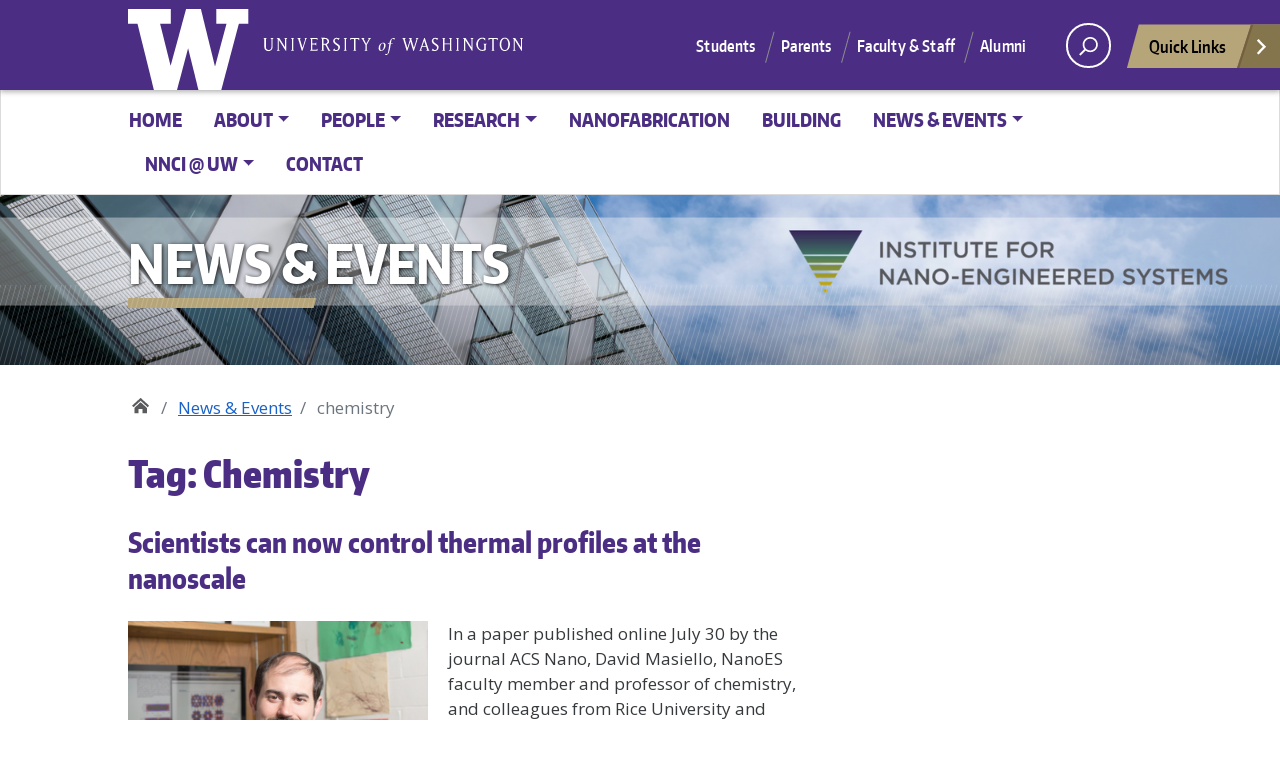

--- FILE ---
content_type: text/html; charset=UTF-8
request_url: https://www.nano.uw.edu/tag/chemistry/
body_size: 49952
content:
<!doctype html>
<html lang="en-US" class="no-js">
<head>
	<meta charset="UTF-8">
	<meta name="viewport" content="width=device-width, initial-scale=1, minimum-scale=1">
	<link rel="shortcut icon" href="https://www.nano.uw.edu/wp-content/themes/UW-Wordpress-Theme-2014/favicon.ico">
	<link rel="profile" href="http://gmpg.org/xfn/11">

	<script>document.documentElement.classList.remove("no-js");</script>

	<meta name='robots' content='index, follow, max-image-preview:large, max-snippet:-1, max-video-preview:-1' />

	<!-- This site is optimized with the Yoast SEO plugin v25.0 - https://yoast.com/wordpress/plugins/seo/ -->
	<title>Chemistry Archives - NanoES</title>
	<link rel="canonical" href="https://www.nano.uw.edu/tag/chemistry/" />
	<meta property="og:locale" content="en_US" />
	<meta property="og:type" content="article" />
	<meta property="og:title" content="Chemistry Archives - NanoES" />
	<meta property="og:url" content="https://www.nano.uw.edu/tag/chemistry/" />
	<meta property="og:site_name" content="NanoES" />
	<meta name="twitter:card" content="summary_large_image" />
	<meta name="twitter:site" content="@UWNanoES" />
	<script type="application/ld+json" class="yoast-schema-graph">{"@context":"https://schema.org","@graph":[{"@type":"CollectionPage","@id":"https://www.nano.uw.edu/tag/chemistry/","url":"https://www.nano.uw.edu/tag/chemistry/","name":"Chemistry Archives - NanoES","isPartOf":{"@id":"https://www.nano.uw.edu/#website"},"primaryImageOfPage":{"@id":"https://www.nano.uw.edu/tag/chemistry/#primaryimage"},"image":{"@id":"https://www.nano.uw.edu/tag/chemistry/#primaryimage"},"thumbnailUrl":"https://www.nano.uw.edu/wp-content/uploads/2019/03/Masiello_David.jpg","breadcrumb":{"@id":"https://www.nano.uw.edu/tag/chemistry/#breadcrumb"},"inLanguage":"en-US"},{"@type":"ImageObject","inLanguage":"en-US","@id":"https://www.nano.uw.edu/tag/chemistry/#primaryimage","url":"https://www.nano.uw.edu/wp-content/uploads/2019/03/Masiello_David.jpg","contentUrl":"https://www.nano.uw.edu/wp-content/uploads/2019/03/Masiello_David.jpg","width":660,"height":660},{"@type":"BreadcrumbList","@id":"https://www.nano.uw.edu/tag/chemistry/#breadcrumb","itemListElement":[{"@type":"ListItem","position":1,"name":"Home","item":"https://www.nano.uw.edu/"},{"@type":"ListItem","position":2,"name":"Chemistry"}]},{"@type":"WebSite","@id":"https://www.nano.uw.edu/#website","url":"https://www.nano.uw.edu/","name":"NanoES","description":"Institute for Nano-Engineered Systems at the University of Washington","publisher":{"@id":"https://www.nano.uw.edu/#organization"},"potentialAction":[{"@type":"SearchAction","target":{"@type":"EntryPoint","urlTemplate":"https://www.nano.uw.edu/?s={search_term_string}"},"query-input":{"@type":"PropertyValueSpecification","valueRequired":true,"valueName":"search_term_string"}}],"inLanguage":"en-US"},{"@type":"Organization","@id":"https://www.nano.uw.edu/#organization","name":"NanoES","url":"https://www.nano.uw.edu/","logo":{"@type":"ImageObject","inLanguage":"en-US","@id":"https://www.nano.uw.edu/#/schema/logo/image/","url":"https://www.nano.uw.edu/wp-content/uploads/2018/05/NanoESI_Logo_RGB_notype_square_v2_large.png","contentUrl":"https://www.nano.uw.edu/wp-content/uploads/2018/05/NanoESI_Logo_RGB_notype_square_v2_large.png","width":1769,"height":1769,"caption":"NanoES"},"image":{"@id":"https://www.nano.uw.edu/#/schema/logo/image/"},"sameAs":["https://x.com/UWNanoES"]}]}</script>
	<!-- / Yoast SEO plugin. -->


<link rel='dns-prefetch' href='//fonts.googleapis.com' />
<link href='https://fonts.gstatic.com' crossorigin rel='preconnect' />
<link rel="alternate" type="application/rss+xml" title="NanoES &raquo; Feed" href="https://www.nano.uw.edu/feed/" />
<link rel="alternate" type="application/rss+xml" title="NanoES &raquo; Comments Feed" href="https://www.nano.uw.edu/comments/feed/" />
<link rel="alternate" type="application/rss+xml" title="NanoES &raquo; Chemistry Tag Feed" href="https://www.nano.uw.edu/tag/chemistry/feed/" />
<meta property="og:image" content="https://www.nano.uw.edu/wp-content/uploads/2019/03/Masiello_David.jpg" />
<meta name="twitter:card" content="summary" />
<meta name="twitter:site" content="@uw" />
<meta name="twitter:creator" content="@uw" />
<meta name="twitter:card" content="summary_large_image" />
<meta property="og:title" content="Scientists can now control thermal profiles at the nanoscale" />
<meta property="og:url" content="https://www.nano.uw.edu/tag/chemistry/" />
<meta property="og:site_name" content="NanoES" />
<style id='wp-img-auto-sizes-contain-inline-css' type='text/css'>
img:is([sizes=auto i],[sizes^="auto," i]){contain-intrinsic-size:3000px 1500px}
/*# sourceURL=wp-img-auto-sizes-contain-inline-css */
</style>
<style id='wp-emoji-styles-inline-css' type='text/css'>

	img.wp-smiley, img.emoji {
		display: inline !important;
		border: none !important;
		box-shadow: none !important;
		height: 1em !important;
		width: 1em !important;
		margin: 0 0.07em !important;
		vertical-align: -0.1em !important;
		background: none !important;
		padding: 0 !important;
	}
/*# sourceURL=wp-emoji-styles-inline-css */
</style>
<style id='wp-block-library-inline-css' type='text/css'>
:root{--wp-block-synced-color:#7a00df;--wp-block-synced-color--rgb:122,0,223;--wp-bound-block-color:var(--wp-block-synced-color);--wp-editor-canvas-background:#ddd;--wp-admin-theme-color:#007cba;--wp-admin-theme-color--rgb:0,124,186;--wp-admin-theme-color-darker-10:#006ba1;--wp-admin-theme-color-darker-10--rgb:0,107,160.5;--wp-admin-theme-color-darker-20:#005a87;--wp-admin-theme-color-darker-20--rgb:0,90,135;--wp-admin-border-width-focus:2px}@media (min-resolution:192dpi){:root{--wp-admin-border-width-focus:1.5px}}.wp-element-button{cursor:pointer}:root .has-very-light-gray-background-color{background-color:#eee}:root .has-very-dark-gray-background-color{background-color:#313131}:root .has-very-light-gray-color{color:#eee}:root .has-very-dark-gray-color{color:#313131}:root .has-vivid-green-cyan-to-vivid-cyan-blue-gradient-background{background:linear-gradient(135deg,#00d084,#0693e3)}:root .has-purple-crush-gradient-background{background:linear-gradient(135deg,#34e2e4,#4721fb 50%,#ab1dfe)}:root .has-hazy-dawn-gradient-background{background:linear-gradient(135deg,#faaca8,#dad0ec)}:root .has-subdued-olive-gradient-background{background:linear-gradient(135deg,#fafae1,#67a671)}:root .has-atomic-cream-gradient-background{background:linear-gradient(135deg,#fdd79a,#004a59)}:root .has-nightshade-gradient-background{background:linear-gradient(135deg,#330968,#31cdcf)}:root .has-midnight-gradient-background{background:linear-gradient(135deg,#020381,#2874fc)}:root{--wp--preset--font-size--normal:16px;--wp--preset--font-size--huge:42px}.has-regular-font-size{font-size:1em}.has-larger-font-size{font-size:2.625em}.has-normal-font-size{font-size:var(--wp--preset--font-size--normal)}.has-huge-font-size{font-size:var(--wp--preset--font-size--huge)}.has-text-align-center{text-align:center}.has-text-align-left{text-align:left}.has-text-align-right{text-align:right}.has-fit-text{white-space:nowrap!important}#end-resizable-editor-section{display:none}.aligncenter{clear:both}.items-justified-left{justify-content:flex-start}.items-justified-center{justify-content:center}.items-justified-right{justify-content:flex-end}.items-justified-space-between{justify-content:space-between}.screen-reader-text{border:0;clip-path:inset(50%);height:1px;margin:-1px;overflow:hidden;padding:0;position:absolute;width:1px;word-wrap:normal!important}.screen-reader-text:focus{background-color:#ddd;clip-path:none;color:#444;display:block;font-size:1em;height:auto;left:5px;line-height:normal;padding:15px 23px 14px;text-decoration:none;top:5px;width:auto;z-index:100000}html :where(.has-border-color){border-style:solid}html :where([style*=border-top-color]){border-top-style:solid}html :where([style*=border-right-color]){border-right-style:solid}html :where([style*=border-bottom-color]){border-bottom-style:solid}html :where([style*=border-left-color]){border-left-style:solid}html :where([style*=border-width]){border-style:solid}html :where([style*=border-top-width]){border-top-style:solid}html :where([style*=border-right-width]){border-right-style:solid}html :where([style*=border-bottom-width]){border-bottom-style:solid}html :where([style*=border-left-width]){border-left-style:solid}html :where(img[class*=wp-image-]){height:auto;max-width:100%}:where(figure){margin:0 0 1em}html :where(.is-position-sticky){--wp-admin--admin-bar--position-offset:var(--wp-admin--admin-bar--height,0px)}@media screen and (max-width:600px){html :where(.is-position-sticky){--wp-admin--admin-bar--position-offset:0px}}

/*# sourceURL=wp-block-library-inline-css */
</style><style id='global-styles-inline-css' type='text/css'>
:root{--wp--preset--aspect-ratio--square: 1;--wp--preset--aspect-ratio--4-3: 4/3;--wp--preset--aspect-ratio--3-4: 3/4;--wp--preset--aspect-ratio--3-2: 3/2;--wp--preset--aspect-ratio--2-3: 2/3;--wp--preset--aspect-ratio--16-9: 16/9;--wp--preset--aspect-ratio--9-16: 9/16;--wp--preset--color--black: #000000;--wp--preset--color--cyan-bluish-gray: #abb8c3;--wp--preset--color--white: #ffffff;--wp--preset--color--pale-pink: #f78da7;--wp--preset--color--vivid-red: #cf2e2e;--wp--preset--color--luminous-vivid-orange: #ff6900;--wp--preset--color--luminous-vivid-amber: #fcb900;--wp--preset--color--light-green-cyan: #7bdcb5;--wp--preset--color--vivid-green-cyan: #00d084;--wp--preset--color--pale-cyan-blue: #8ed1fc;--wp--preset--color--vivid-cyan-blue: #0693e3;--wp--preset--color--vivid-purple: #9b51e0;--wp--preset--color--dusty-orange: #ed8f5b;--wp--preset--color--dusty-red: #e36d60;--wp--preset--color--dusty-wine: #9c4368;--wp--preset--color--dark-sunset: #33223b;--wp--preset--color--almost-black: #0a1c28;--wp--preset--color--dusty-water: #41848f;--wp--preset--color--dusty-sky: #72a7a3;--wp--preset--color--dusty-daylight: #97c0b7;--wp--preset--color--dusty-sun: #eee9d1;--wp--preset--gradient--vivid-cyan-blue-to-vivid-purple: linear-gradient(135deg,rgb(6,147,227) 0%,rgb(155,81,224) 100%);--wp--preset--gradient--light-green-cyan-to-vivid-green-cyan: linear-gradient(135deg,rgb(122,220,180) 0%,rgb(0,208,130) 100%);--wp--preset--gradient--luminous-vivid-amber-to-luminous-vivid-orange: linear-gradient(135deg,rgb(252,185,0) 0%,rgb(255,105,0) 100%);--wp--preset--gradient--luminous-vivid-orange-to-vivid-red: linear-gradient(135deg,rgb(255,105,0) 0%,rgb(207,46,46) 100%);--wp--preset--gradient--very-light-gray-to-cyan-bluish-gray: linear-gradient(135deg,rgb(238,238,238) 0%,rgb(169,184,195) 100%);--wp--preset--gradient--cool-to-warm-spectrum: linear-gradient(135deg,rgb(74,234,220) 0%,rgb(151,120,209) 20%,rgb(207,42,186) 40%,rgb(238,44,130) 60%,rgb(251,105,98) 80%,rgb(254,248,76) 100%);--wp--preset--gradient--blush-light-purple: linear-gradient(135deg,rgb(255,206,236) 0%,rgb(152,150,240) 100%);--wp--preset--gradient--blush-bordeaux: linear-gradient(135deg,rgb(254,205,165) 0%,rgb(254,45,45) 50%,rgb(107,0,62) 100%);--wp--preset--gradient--luminous-dusk: linear-gradient(135deg,rgb(255,203,112) 0%,rgb(199,81,192) 50%,rgb(65,88,208) 100%);--wp--preset--gradient--pale-ocean: linear-gradient(135deg,rgb(255,245,203) 0%,rgb(182,227,212) 50%,rgb(51,167,181) 100%);--wp--preset--gradient--electric-grass: linear-gradient(135deg,rgb(202,248,128) 0%,rgb(113,206,126) 100%);--wp--preset--gradient--midnight: linear-gradient(135deg,rgb(2,3,129) 0%,rgb(40,116,252) 100%);--wp--preset--font-size--small: 16px;--wp--preset--font-size--medium: 20px;--wp--preset--font-size--large: 36px;--wp--preset--font-size--x-large: 42px;--wp--preset--font-size--regular: 20px;--wp--preset--font-size--larger: 48px;--wp--preset--spacing--20: 0.44rem;--wp--preset--spacing--30: 0.67rem;--wp--preset--spacing--40: 1rem;--wp--preset--spacing--50: 1.5rem;--wp--preset--spacing--60: 2.25rem;--wp--preset--spacing--70: 3.38rem;--wp--preset--spacing--80: 5.06rem;--wp--preset--shadow--natural: 6px 6px 9px rgba(0, 0, 0, 0.2);--wp--preset--shadow--deep: 12px 12px 50px rgba(0, 0, 0, 0.4);--wp--preset--shadow--sharp: 6px 6px 0px rgba(0, 0, 0, 0.2);--wp--preset--shadow--outlined: 6px 6px 0px -3px rgb(255, 255, 255), 6px 6px rgb(0, 0, 0);--wp--preset--shadow--crisp: 6px 6px 0px rgb(0, 0, 0);}:where(.is-layout-flex){gap: 0.5em;}:where(.is-layout-grid){gap: 0.5em;}body .is-layout-flex{display: flex;}.is-layout-flex{flex-wrap: wrap;align-items: center;}.is-layout-flex > :is(*, div){margin: 0;}body .is-layout-grid{display: grid;}.is-layout-grid > :is(*, div){margin: 0;}:where(.wp-block-columns.is-layout-flex){gap: 2em;}:where(.wp-block-columns.is-layout-grid){gap: 2em;}:where(.wp-block-post-template.is-layout-flex){gap: 1.25em;}:where(.wp-block-post-template.is-layout-grid){gap: 1.25em;}.has-black-color{color: var(--wp--preset--color--black) !important;}.has-cyan-bluish-gray-color{color: var(--wp--preset--color--cyan-bluish-gray) !important;}.has-white-color{color: var(--wp--preset--color--white) !important;}.has-pale-pink-color{color: var(--wp--preset--color--pale-pink) !important;}.has-vivid-red-color{color: var(--wp--preset--color--vivid-red) !important;}.has-luminous-vivid-orange-color{color: var(--wp--preset--color--luminous-vivid-orange) !important;}.has-luminous-vivid-amber-color{color: var(--wp--preset--color--luminous-vivid-amber) !important;}.has-light-green-cyan-color{color: var(--wp--preset--color--light-green-cyan) !important;}.has-vivid-green-cyan-color{color: var(--wp--preset--color--vivid-green-cyan) !important;}.has-pale-cyan-blue-color{color: var(--wp--preset--color--pale-cyan-blue) !important;}.has-vivid-cyan-blue-color{color: var(--wp--preset--color--vivid-cyan-blue) !important;}.has-vivid-purple-color{color: var(--wp--preset--color--vivid-purple) !important;}.has-black-background-color{background-color: var(--wp--preset--color--black) !important;}.has-cyan-bluish-gray-background-color{background-color: var(--wp--preset--color--cyan-bluish-gray) !important;}.has-white-background-color{background-color: var(--wp--preset--color--white) !important;}.has-pale-pink-background-color{background-color: var(--wp--preset--color--pale-pink) !important;}.has-vivid-red-background-color{background-color: var(--wp--preset--color--vivid-red) !important;}.has-luminous-vivid-orange-background-color{background-color: var(--wp--preset--color--luminous-vivid-orange) !important;}.has-luminous-vivid-amber-background-color{background-color: var(--wp--preset--color--luminous-vivid-amber) !important;}.has-light-green-cyan-background-color{background-color: var(--wp--preset--color--light-green-cyan) !important;}.has-vivid-green-cyan-background-color{background-color: var(--wp--preset--color--vivid-green-cyan) !important;}.has-pale-cyan-blue-background-color{background-color: var(--wp--preset--color--pale-cyan-blue) !important;}.has-vivid-cyan-blue-background-color{background-color: var(--wp--preset--color--vivid-cyan-blue) !important;}.has-vivid-purple-background-color{background-color: var(--wp--preset--color--vivid-purple) !important;}.has-black-border-color{border-color: var(--wp--preset--color--black) !important;}.has-cyan-bluish-gray-border-color{border-color: var(--wp--preset--color--cyan-bluish-gray) !important;}.has-white-border-color{border-color: var(--wp--preset--color--white) !important;}.has-pale-pink-border-color{border-color: var(--wp--preset--color--pale-pink) !important;}.has-vivid-red-border-color{border-color: var(--wp--preset--color--vivid-red) !important;}.has-luminous-vivid-orange-border-color{border-color: var(--wp--preset--color--luminous-vivid-orange) !important;}.has-luminous-vivid-amber-border-color{border-color: var(--wp--preset--color--luminous-vivid-amber) !important;}.has-light-green-cyan-border-color{border-color: var(--wp--preset--color--light-green-cyan) !important;}.has-vivid-green-cyan-border-color{border-color: var(--wp--preset--color--vivid-green-cyan) !important;}.has-pale-cyan-blue-border-color{border-color: var(--wp--preset--color--pale-cyan-blue) !important;}.has-vivid-cyan-blue-border-color{border-color: var(--wp--preset--color--vivid-cyan-blue) !important;}.has-vivid-purple-border-color{border-color: var(--wp--preset--color--vivid-purple) !important;}.has-vivid-cyan-blue-to-vivid-purple-gradient-background{background: var(--wp--preset--gradient--vivid-cyan-blue-to-vivid-purple) !important;}.has-light-green-cyan-to-vivid-green-cyan-gradient-background{background: var(--wp--preset--gradient--light-green-cyan-to-vivid-green-cyan) !important;}.has-luminous-vivid-amber-to-luminous-vivid-orange-gradient-background{background: var(--wp--preset--gradient--luminous-vivid-amber-to-luminous-vivid-orange) !important;}.has-luminous-vivid-orange-to-vivid-red-gradient-background{background: var(--wp--preset--gradient--luminous-vivid-orange-to-vivid-red) !important;}.has-very-light-gray-to-cyan-bluish-gray-gradient-background{background: var(--wp--preset--gradient--very-light-gray-to-cyan-bluish-gray) !important;}.has-cool-to-warm-spectrum-gradient-background{background: var(--wp--preset--gradient--cool-to-warm-spectrum) !important;}.has-blush-light-purple-gradient-background{background: var(--wp--preset--gradient--blush-light-purple) !important;}.has-blush-bordeaux-gradient-background{background: var(--wp--preset--gradient--blush-bordeaux) !important;}.has-luminous-dusk-gradient-background{background: var(--wp--preset--gradient--luminous-dusk) !important;}.has-pale-ocean-gradient-background{background: var(--wp--preset--gradient--pale-ocean) !important;}.has-electric-grass-gradient-background{background: var(--wp--preset--gradient--electric-grass) !important;}.has-midnight-gradient-background{background: var(--wp--preset--gradient--midnight) !important;}.has-small-font-size{font-size: var(--wp--preset--font-size--small) !important;}.has-medium-font-size{font-size: var(--wp--preset--font-size--medium) !important;}.has-large-font-size{font-size: var(--wp--preset--font-size--large) !important;}.has-x-large-font-size{font-size: var(--wp--preset--font-size--x-large) !important;}
/*# sourceURL=global-styles-inline-css */
</style>

<style id='classic-theme-styles-inline-css' type='text/css'>
/*! This file is auto-generated */
.wp-block-button__link{color:#fff;background-color:#32373c;border-radius:9999px;box-shadow:none;text-decoration:none;padding:calc(.667em + 2px) calc(1.333em + 2px);font-size:1.125em}.wp-block-file__button{background:#32373c;color:#fff;text-decoration:none}
/*# sourceURL=/wp-includes/css/classic-themes.min.css */
</style>
<link rel='stylesheet' id='contact-form-7-css' href='https://www.nano.uw.edu/wp-content/plugins/contact-form-7/includes/css/styles.css?ver=6.0.6' type='text/css' media='all' />
<link rel='stylesheet' id='ctf_styles-css' href='https://www.nano.uw.edu/wp-content/plugins/custom-twitter-feeds/css/ctf-styles.min.css?ver=2.3.0' type='text/css' media='all' />
<link rel='stylesheet' id='bg-shce-genericons-css' href='https://www.nano.uw.edu/wp-content/plugins/show-hidecollapse-expand/assets/css/genericons/genericons.css?ver=6.9' type='text/css' media='all' />
<link rel='stylesheet' id='bg-show-hide-css' href='https://www.nano.uw.edu/wp-content/plugins/show-hidecollapse-expand/assets/css/bg-show-hide.css?ver=6.9' type='text/css' media='all' />
<link rel='stylesheet' id='uw_wp_theme-fonts-css' href='https://fonts.googleapis.com/css?family=Open%20Sans%3A300i%2C400i%2C600i%2C700i%2C300%2C400%2C600%2C700%7CEncode%20Sans%3A400%2C600&#038;subset=latin%2Clatin-ext' type='text/css' media='all' />
<link rel='stylesheet' id='uw_wp_theme-base-style-css' href='https://www.nano.uw.edu/wp-content/themes/UW-Wordpress-Theme-2014/style.css?ver=2.2.0' type='text/css' media='all' />
<link rel='stylesheet' id='uw_wp_theme-bootstrap-css' href='https://www.nano.uw.edu/wp-content/themes/UW-Wordpress-Theme-2014/css/bootstrap.css?ver=2.2.0' type='text/css' media='all' />
<link rel='stylesheet' id='uw_wp_theme-content-css' href='https://www.nano.uw.edu/wp-content/themes/UW-Wordpress-Theme-2014/css/content.css?ver=2.2.0' type='text/css' media='all' />
<link rel='stylesheet' id='uw_wp_theme-sidebar-css' href='https://www.nano.uw.edu/wp-content/themes/UW-Wordpress-Theme-2014/css/sidebar.css?ver=2.2.0' type='text/css' media='all' />
<link rel='stylesheet' id='uw_wp_theme-widgets-css' href='https://www.nano.uw.edu/wp-content/themes/UW-Wordpress-Theme-2014/css/widgets.css?ver=2.2.0' type='text/css' media='all' />
<script type="text/javascript" src="https://www.nano.uw.edu/wp-content/themes/UW-Wordpress-Theme-2014/js/skip-link-focus-fix.js?ver=2.2.0" id="uw_wp_theme-skip-link-focus-fix-js" defer></script>
<script type="text/javascript" src="https://www.nano.uw.edu/wp-content/themes/UW-Wordpress-Theme-2014/js/keyboard-navmenu.js?ver=2.2.0" id="uw_wp_theme-keyboard-navmenu-js" defer></script>
<script type="text/javascript" src="https://www.nano.uw.edu/wp-content/themes/UW-Wordpress-Theme-2014/js/keyboard-button.js?ver=2.2.0" id="uw_wp_theme-keyboard-button-js" defer></script>
<link rel="https://api.w.org/" href="https://www.nano.uw.edu/wp-json/" /><link rel="alternate" title="JSON" type="application/json" href="https://www.nano.uw.edu/wp-json/wp/v2/tags/140" /><link rel="EditURI" type="application/rsd+xml" title="RSD" href="https://www.nano.uw.edu/xmlrpc.php?rsd" />
<meta name="generator" content="WordPress 6.9" />
<!-- Global site tag (gtag.js) - Google Analytics -->
<script async src="https://www.googletagmanager.com/gtag/js?id=UA-139407742-1"></script>
<script>
  window.dataLayer = window.dataLayer || [];
  function gtag(){dataLayer.push(arguments);}
  gtag('js', new Date());

  gtag('config', 'UA-139407742-1');
</script><link rel="icon" href="https://www.nano.uw.edu/wp-content/uploads/2018/05/cropped-NanoESI_Logo_RGB_notype_square-32x32.png" sizes="32x32" />
<link rel="icon" href="https://www.nano.uw.edu/wp-content/uploads/2018/05/cropped-NanoESI_Logo_RGB_notype_square-192x192.png" sizes="192x192" />
<link rel="apple-touch-icon" href="https://www.nano.uw.edu/wp-content/uploads/2018/05/cropped-NanoESI_Logo_RGB_notype_square-180x180.png" />
<meta name="msapplication-TileImage" content="https://www.nano.uw.edu/wp-content/uploads/2018/05/cropped-NanoESI_Logo_RGB_notype_square-270x270.png" />
		<style type="text/css" id="wp-custom-css">
			.home nav.uw-breadcrumbs { display: none !important; }

div.uw-footer { background:#3c3980}

a.footer-wordmark {
	display:none !important}

h3.be-boundless {
	display:none !important
}

header.uw-thinstrip { background:#3c3980}

/*Changes the size of caption font*/
figcaption {
    font-size: small;
}		</style>
		<link rel='stylesheet' id='so-css-UW-Wordpress-Theme-2014-css' href='https://www.nano.uw.edu/wp-content/uploads/so-css/so-css-UW-Wordpress-Theme-2014.css?ver=1686615106' type='text/css' media='all' />
</head>

<body class="archive tag tag-chemistry tag-140 wp-theme-UW-Wordpress-Theme-2014 hfeed">
<a class="screen-reader-shortcut" href="#primary">Skip to content</a>


<div id="uwsearcharea" aria-hidden="true" class="uw-search-bar-container" data-search="uw" hidden>

	<div class="container no-height" role="search">
		<div class="center-block uw-search-wrapper">
			<form class="uw-search" data-sitesearch="https://www.nano.uw.edu/" action="https://uw.edu/search">
				<div class="search-form-wrapper">
					<label class="screen-reader" for="uw-search-bar">Enter search text</label>
					<input id="uw-search-bar" type="search"
						name="q"
						value="" autocomplete="off" placeholder="Search" />
				</div>
				<select id="mobile-search-select" class="visible-xs" aria-label="Search scope">
											<option value="uw" >All the UW</option>
						<option value="site">Current site</option>
									</select>
				<input type="submit" value="search" class="search" tabindex="0"/>
				<fieldset style="margin: 0; padding: 0; border: 1px solid #ffffff;">
					<legend id="uw-search-label">Search scope</legend>
					<div id="search-labels" class="labels hidden-xs">
						<!--load these labels and input if UW is selected in Theme Settings -->
											<label id="uw" class="radio checked"><input class="radiobtn" type="radio" name="search" value="uw" data-toggle="radio" checked />All the UW</label>
						<label id="site" class="radio"><input  class="radiobtn" type="radio" name="search" value="site" data-toggle="radio" />Current site</label>

					<!--OR load these labels and input if Site is selected in Theme Settings -->
										</div>
				</fieldset>
			</form>
		</div>
	</div>
</div>


<div id="page" class="site">
<nav id="quicklinks" aria-label="quick links" aria-hidden="true">
    <ul id="big-links">
        <li><span class="icon-myuw" tabindex="-1"></span><a href="https://my.uw.edu">MyUW</a></li>
        <li><span class="icon-calendar" tabindex="-1"></span><a href="https://uw.edu/calendar/">Calendar</a></li>
        <li><span class="icon-directories" tabindex="-1"></span><a href="https://uw.edu/directory/">Directories</a></li>
        <li><span class="icon-libraries" tabindex="-1"></span><a href="https://lib.washington.edu">Libraries</a></li>
        <li><span class="icon-medicine" tabindex="-1"></span><a href="https://uwmedicine.org">UW Medicine</a></li>
        <li><span class="icon-maps" tabindex="-1"></span><a href="https://uw.edu/maps/">Maps</a></li>
        <li><span class="icon-uwtoday" tabindex="-1"></span><a href="https://uw.edu/news/">UW Today</a></li>
    </ul>

    <h3>Helpful Links</h3>
    <ul id="little-links">
        <li><span class="false" tabindex="-1"></span><a href="https://itconnect.uw.edu">Computing/IT</a></li>
        <li><span class="false" tabindex="-1"></span><a href="https://isc.uw.edu/">Employee Self Service</a></li>
        <li><span class="false" tabindex="-1"></span><a href="https://hfs.uw.edu/Husky-Card-Services/">Husky Card</a></li>
        <li><span class="false" tabindex="-1"></span><a href="https://uwb.edu">UW Bothell</a></li>
        <li><span class="false" tabindex="-1"></span><a href="https://tacoma.uw.edu">UW Tacoma</a></li>
        <li><span class="false" tabindex="-1"></span><a href="https://facebook.com/UofWA">UW Facebook</a></li>
        <li><span class="false" tabindex="-1"></span><a href="https://twitter.com/UW">UW Twitter</a></li>
    </ul>
</nav>
	<div id="page-inner">

		<header id="masthead" class="site-header">
			<div class="navbar navbar-expand-lg">
				<div class="navbar-brand site-branding">
					<a href="https://www.washington.edu" title="University of Washington Home" class="uw-patch" tabindex="0">University of Washington</a>
					<a href="https://www.washington.edu" title="University of Washington Home" class="uw-wordmark" tabindex="-1" aria-hidden="true">University of Washington</a>
				</div><!-- .site-branding -->

				<div id="site-navigation" class="main-navigation" aria-label="Main menu">

					<div class="audience-menu-container collapse navbar-collapse">
						<ul id="purple-bar" class="navbar-menu menu"><li id="menu-item-3457" class="menu-item menu-item-type-custom menu-item-object-custom menu-item-3457"><a href="//uw.edu/studentlife/">Students</a></li>
<li id="menu-item-3458" class="menu-item menu-item-type-custom menu-item-object-custom menu-item-3458"><a href="//uw.edu/parents/">Parents</a></li>
<li id="menu-item-3459" class="menu-item menu-item-type-custom menu-item-object-custom menu-item-3459"><a href="//uw.edu/facultystaff/">Faculty &amp; Staff</a></li>
<li id="menu-item-3460" class="menu-item menu-item-type-custom menu-item-object-custom menu-item-3460"><a href="//uw.edu/alumni/">Alumni</a></li>
</ul>					</div>
					<div id="search-quicklinks">
						<button class="uw-search" aria-owns="uwsearcharea" aria-controls="uwsearcharea" aria-expanded="false" aria-label="open search area" aria-haspopup="true">
							<svg version="1.1" xmlns="http://www.w3.org/2000/svg" xmlns:xlink="http://www.w3.org/1999/xlink" x="0px" y="0px" width="19px" height="51px" viewBox="0 0 18.776 51.062" enable-background="new 0 0 18.776 51.062" xml:space="preserve" focusable="false">
								<g><path fill="#FFFFFF" d="M3.537,7.591C3.537,3.405,6.94,0,11.128,0c4.188,0,7.595,3.406,7.595,7.591 c0,4.187-3.406,7.593-7.595,7.593C6.94,15.185,3.537,11.778,3.537,7.591z M5.245,7.591c0,3.246,2.643,5.885,5.884,5.885 c3.244,0,5.89-2.64,5.89-5.885c0-3.245-2.646-5.882-5.89-5.882C7.883,1.71,5.245,4.348,5.245,7.591z"/><rect x="2.418" y="11.445" transform="matrix(0.7066 0.7076 -0.7076 0.7066 11.7842 2.0922)" fill="#FFFFFF" width="1.902" height="7.622"/></g><path fill="#FFFFFF" d="M3.501,47.864c0.19,0.194,0.443,0.29,0.694,0.29c0.251,0,0.502-0.096,0.695-0.29l5.691-5.691l5.692,5.691 c0.192,0.194,0.443,0.29,0.695,0.29c0.25,0,0.503-0.096,0.694-0.29c0.385-0.382,0.385-1.003,0-1.388l-5.692-5.691l5.692-5.692 c0.385-0.385,0.385-1.005,0-1.388c-0.383-0.385-1.004-0.385-1.389,0l-5.692,5.691L4.89,33.705c-0.385-0.385-1.006-0.385-1.389,0 c-0.385,0.383-0.385,1.003,0,1.388l5.692,5.692l-5.692,5.691C3.116,46.861,3.116,47.482,3.501,47.864z"/>
							</svg>
						</button>
													<button class="uw-quicklinks" aria-haspopup="true" aria-expanded="false" aria-label="Open quick links">Quick Links
								<svg version="1.1" xmlns="http://www.w3.org/2000/svg" x="0px" y="0px" width="15.63px" height="69.13px" viewBox="0 0 15.63 69.13" enable-background="new 0 0 15.63 69.13" xml:space="preserve" focusable="false"><polygon fill="#FFFFFF" points="12.8,7.776 12.803,7.773 5.424,0 3.766,1.573 9.65,7.776 3.766,13.98 5.424,15.553 12.803,7.78"/><polygon fill="#FFFFFF" points="9.037,61.351 9.036,61.351 14.918,55.15 13.26,53.577 7.459,59.689 1.658,53.577 0,55.15 5.882,61.351 5.882,61.351 5.884,61.353 0,67.557 1.658,69.13 7.459,63.019 13.26,69.13 14.918,67.557 9.034,61.353"/></svg>
							</button>
											</div><!-- search-quicklinks -->
				</div><!-- #site-navigation -->
			</div><!-- .navbar.navbar-expand-lg -->
		</header><!-- #masthead -->

		


	<nav aria-label="main menu" class="navbar navbar-expand-md navbar-light white-bar">
						<button class="navbar-toggler" type="button" data-toggle="collapse" data-target="#white-bar" aria-controls="white-bar" aria-expanded="false" aria-label="Toggle navigation">
							<span class="navbar-toggler-icon">Menu</span>
						  </button><div class="container-fluid"><div id="white-bar" class="collapse navbar-collapse"><ul id="menu-nanoes-dropdowns" class="navbar-nav classic-menu-nav"><li id="menu-item-3899" class="menu-item menu-item-type-post_type menu-item-object-page menu-item-home nav-item top-level-nav">
	<a class="nav-link"  href="https://www.nano.uw.edu/">Home</a>
</li>
<li id="menu-item-1248" class="menu-item menu-item-type-post_type menu-item-object-page menu-item-has-children nav-item dropdown top-level-nav">
	<a class="nav-link dropdown-toggle"  href="https://www.nano.uw.edu/about/" data-toggle="dropdown" aria-expanded="false" role="button">About</a>
<ul class="dropdown-menu">
<li class="nav-item menu-item menu-item-type-post_type menu-item-object-page nav-item-3621"><a class="nav-link"  href="https://www.nano.uw.edu/logos-acknowledgement/">Logos &#038; Acknowledgement</a>
	</li>

</ul>

</li>
<li id="menu-item-11" class="menu-item menu-item-type-custom menu-item-object-custom menu-item-has-children nav-item dropdown top-level-nav">
	<a class="nav-link dropdown-toggle"  data-toggle="dropdown" aria-expanded="false" role="button">People</a>
<ul class="dropdown-menu">
<li class="nav-item menu-item menu-item-type-post_type menu-item-object-page nav-item-345"><a class="nav-link"  href="https://www.nano.uw.edu/leadership/">Leadership</a>
	</li>
<li class="nav-item menu-item menu-item-type-post_type menu-item-object-page nav-item-1632"><a class="nav-link"  href="https://www.nano.uw.edu/faculty/">Faculty</a>
	</li>
<li class="nav-item menu-item menu-item-type-post_type menu-item-object-page nav-item-344"><a class="nav-link"  href="https://www.nano.uw.edu/staff/">Staff</a>
	</li>

</ul>

</li>
<li id="menu-item-1384" class="menu-item menu-item-type-post_type menu-item-object-page menu-item-has-children nav-item dropdown top-level-nav">
	<a class="nav-link dropdown-toggle"  href="https://www.nano.uw.edu/research/" data-toggle="dropdown" aria-expanded="false" role="button">Research</a>
<ul class="dropdown-menu">
<li class="nav-item menu-item menu-item-type-post_type menu-item-object-page nav-item-1338"><a class="nav-link"  href="https://www.nano.uw.edu/research/photonic-quantum-devices/">Photonic &#038; Quantum Devices</a>
	</li>
<li class="nav-item menu-item menu-item-type-post_type menu-item-object-page nav-item-2226"><a class="nav-link"  href="https://www.nano.uw.edu/research/augmented-humanity/">Augmented Humanity</a>
	</li>
<li class="nav-item menu-item menu-item-type-post_type menu-item-object-page nav-item-2225"><a class="nav-link"  href="https://www.nano.uw.edu/research/scalable-nanomanufacturing/">Scalable Nanomanufacturing</a>
	</li>
<li class="nav-item menu-item menu-item-type-post_type menu-item-object-page nav-item-3031"><a class="nav-link"  href="https://www.nano.uw.edu/research/affiliated-research-centers/">Affiliated Research Centers</a>
	</li>
<li class="nav-item menu-item menu-item-type-custom menu-item-object-custom nav-item-3428"><a class="nav-link"  href="https://www.nano.uw.edu/nni/seed-grant/">NNI Seed Grants</a>
	</li>
<li class="nav-item menu-item menu-item-type-post_type menu-item-object-page nav-item-3429"><a class="nav-link"  href="https://www.nano.uw.edu/research/student-scientific-achievement-award/">Student Scientific Achievement Award</a>
	</li>

</ul>

</li>
<li id="menu-item-937" class="menu-item menu-item-type-post_type menu-item-object-page nav-item top-level-nav">
	<a class="nav-link"  href="https://www.nano.uw.edu/wnf/">Nanofabrication</a>
</li>
<li id="menu-item-343" class="menu-item menu-item-type-post_type menu-item-object-page nav-item top-level-nav">
	<a class="nav-link"  href="https://www.nano.uw.edu/building/">Building</a>
</li>
<li id="menu-item-527" class="menu-item menu-item-type-post_type menu-item-object-page current_page_parent menu-item-has-children nav-item dropdown top-level-nav">
	<a class="nav-link dropdown-toggle"  href="https://www.nano.uw.edu/home/news-and-events/" data-toggle="dropdown" aria-expanded="false" role="button">News &#038; Events</a>
<ul class="dropdown-menu">
<li class="nav-item menu-item menu-item-type-taxonomy menu-item-object-category nav-item-529"><a class="nav-link"  href="https://www.nano.uw.edu/category/news/">News</a>
	</li>
<li class="nav-item menu-item menu-item-type-post_type menu-item-object-page nav-item-1160"><a class="nav-link"  href="https://www.nano.uw.edu/home/news-and-events/events/">Events</a>
	</li>
<li class="nav-item menu-item menu-item-type-post_type menu-item-object-page nav-item-2397"><a class="nav-link"  href="https://www.nano.uw.edu/newsletters/">Newsletter</a>
	</li>

</ul>

</li>
<li id="menu-item-2080" class="menu-item menu-item-type-custom menu-item-object-custom menu-item-has-children nav-item dropdown top-level-nav">
	<a class="nav-link dropdown-toggle"  href="https://www.nano.uw.edu/nni/" data-toggle="dropdown" aria-expanded="false" role="button">NNCI @ UW</a>
<ul class="dropdown-menu">
<li class="nav-item menu-item menu-item-type-post_type menu-item-object-page nav-item-2912"><a class="nav-link"  href="https://www.nano.uw.edu/northwest-nanotechnology-laboratory-alliance/">Northwest Nanotechnology Laboratory Alliance</a>
	</li>

</ul>

</li>
<li id="menu-item-1242" class="menu-item menu-item-type-post_type menu-item-object-page nav-item top-level-nav">
	<a class="nav-link"  href="https://www.nano.uw.edu/contact/">Contact</a>
</li>
</ul></div></div></nav>


<div class="uw-hero-image" style="background-image:url(https://www.nano.uw.edu/wp-content/uploads/2018/02/NanoES-Banner-3.png)">
	<div class="container-fluid">
		<a href="https://www.nano.uw.edu/home/news-and-events/" title="News &#038; Events"><div class="uw-site-title">News &#038; Events</div></a>
		<div class="udub-slant-divider gold"><span></span></div>
	</div>
</div>
<div class="container-fluid ">
<nav class='uw-breadcrumbs' aria-label='breadcrumbs'><ul><li><a href="https://www.nano.uw.edu/" title="NanoES">NanoES</a><li><a href="https://www.nano.uw.edu/home/news-and-events/">News &#038; Events</a><li class="current"><span>chemistry</span></ul></nav>
</div>
<div class="container-fluid uw-body">
	<div class="row">
		<main id="primary" class="site-main uw-body-copy col-md-8">

				<header class="page-header">
			<h1 class="page-title">Tag: <span>Chemistry</span></h1>		</header><!-- .page-header -->
		
<article id="post-2276" class="post-2276 post type-post status-publish format-standard has-post-thumbnail hentry category-news tag-chemistry tag-masiello tag-publication tag-research">
	<header class="entry-header">
		<h2 class="entry-title"><a href="https://www.washington.edu/news/2019/08/09/nanoscale-temperature-laser/#new_tab" rel="bookmark">Scientists can now control thermal profiles at the nanoscale</a></h2>		<div class="entry-meta">
			<div class="categories-tags">
							</div>

					</div><!-- .entry-meta -->
	</header><!-- .entry-header -->

	<div class="featured-image"><img width="660" height="660" src="https://www.nano.uw.edu/wp-content/uploads/2019/03/Masiello_David.jpg" class="attachment-post-thumbnail size-post-thumbnail wp-post-image" alt="" decoding="async" fetchpriority="high" srcset="https://www.nano.uw.edu/wp-content/uploads/2019/03/Masiello_David.jpg 660w, https://www.nano.uw.edu/wp-content/uploads/2019/03/Masiello_David-150x150.jpg 150w, https://www.nano.uw.edu/wp-content/uploads/2019/03/Masiello_David-300x300.jpg 300w, https://www.nano.uw.edu/wp-content/uploads/2019/03/Masiello_David-375x375.jpg 375w, https://www.nano.uw.edu/wp-content/uploads/2019/03/Masiello_David-50x50.jpg 50w, https://www.nano.uw.edu/wp-content/uploads/2019/03/Masiello_David-45x45.jpg 45w" sizes="100vw" /></div>
	<div class="entry-content">
		<p>In a paper published online July 30 by the journal ACS Nano, David Masiello, NanoES faculty member and professor of chemistry, and colleagues from Rice University and Temple University, report a new breakthrough on controlling the thermal profiles of materials at the nanoscale. The team of researchers designed and tested an experimental system that uses a near-infrared laser to actively heat two gold nanorod antennae — metal rods designed and built at the nanoscale — to different temperatures. The nanorods are so close together that they are both electromagnetically and thermally coupled. Yet the team measured temperature differences between the rods as high as 20 degrees Celsius. By simply changing the wavelength of the laser, they could also change which nanorod was cooler and which was warmer, even though the rods were made of the same material.</p>
<div><a class="more-link" href="https://www.washington.edu/news/2019/08/09/nanoscale-temperature-laser/#new_tab">Continue reading <span class="screen-reader-text">Scientists can now control thermal profiles at the nanoscale</span></a></div>
	</div><!-- .entry-content -->

	</article><!-- #post-2276 -->


		</main><!-- #primary -->

	
<aside id="secondary" class="primary-sidebar uw-sidebar widget-area col-md-4">
	<nav id="desktop-relative" aria-label="sidebar menu"></nav>	</aside><!-- #secondary -->

	</div><!-- .row -->
</div><!-- .container -->


		<footer id="colophon" class="site-footer">
			<a href="https://www.washington.edu/" class="footer-wordmark">University of Washington</a>
			<a href="https://www.washington.edu/boundless/"><div class="be-boundless">Be boundless</div></a>

			<div class="h4" id="social_preface">Connect with us:</div>
			<nav aria-labelledby="social_preface">
				<ul class="footer-social">
					<li><a class="facebook" href="https://www.facebook.com/UofWA">Facebook</a></li>
					<li><a class="twitter" href="https://twitter.com/UW">Twitter</a></li>
					<li><a class="instagram" href="https://instagram.com/uofwa">Instagram</a></li>
					<li><a class="youtube" href="https://www.youtube.com/user/uwhuskies">YouTube</a></li>
					<li><a class="linkedin" href="https://www.linkedin.com/company/university-of-washington">LinkedIn</a></li>
					<li><a class="pinterest" href="https://www.pinterest.com/uofwa/">Pinterest</a></li>
				</ul>
			</nav>

			<nav aria-label="footer navigation">
				<!--<ul class="footer-links"> -->
				<ul id="menu-footer-menu" class="footer-links"><li id="menu-item-3461" class="menu-item menu-item-type-custom menu-item-object-custom menu-item-3461"><a href="http://www.uw.edu/accessibility">Accessibility</a></li>
<li id="menu-item-3462" class="menu-item menu-item-type-custom menu-item-object-custom menu-item-3462"><a href="http://uw.edu/contact">Contact Us</a></li>
<li id="menu-item-3463" class="menu-item menu-item-type-custom menu-item-object-custom menu-item-3463"><a href="http://www.washington.edu/jobs">Jobs</a></li>
<li id="menu-item-3464" class="menu-item menu-item-type-custom menu-item-object-custom menu-item-3464"><a href="http://www.washington.edu/safety">Campus Safety</a></li>
<li id="menu-item-3465" class="menu-item menu-item-type-custom menu-item-object-custom menu-item-3465"><a href="http://my.uw.edu/">My UW</a></li>
<li id="menu-item-3466" class="menu-item menu-item-type-custom menu-item-object-custom menu-item-3466"><a href="http://www.washington.edu/rules/wac">Rules Docket</a></li>
<li id="menu-item-3467" class="menu-item menu-item-type-custom menu-item-object-custom menu-item-3467"><a href="http://www.washington.edu/online/privacy/">Privacy</a></li>
<li id="menu-item-3468" class="menu-item menu-item-type-custom menu-item-object-custom menu-item-3468"><a href="http://www.washington.edu/online/terms/">Terms</a></li>
<li id="menu-item-3469" class="menu-item menu-item-type-custom menu-item-object-custom menu-item-3469"><a href="http://www.washington.edu/newsletter/">Newsletter</a></li>
</ul>
				<!-- </ul> -->
			</nav>

			<div class="site-info">
				<p>&copy; 2026 University of Washington  |  Seattle, WA</p>
			</div><!-- .site-info -->
		</footer><!-- #colophon -->
	</div><!-- #page-inner -->
</div><!-- #page -->

<script type="speculationrules">
{"prefetch":[{"source":"document","where":{"and":[{"href_matches":"/*"},{"not":{"href_matches":["/wp-*.php","/wp-admin/*","/wp-content/uploads/*","/wp-content/*","/wp-content/plugins/*","/wp-content/themes/UW-Wordpress-Theme-2014/*","/*\\?(.+)"]}},{"not":{"selector_matches":"a[rel~=\"nofollow\"]"}},{"not":{"selector_matches":".no-prefetch, .no-prefetch a"}}]},"eagerness":"conservative"}]}
</script>
<script type="text/javascript" src="https://www.nano.uw.edu/wp-includes/js/dist/hooks.min.js?ver=dd5603f07f9220ed27f1" id="wp-hooks-js"></script>
<script type="text/javascript" src="https://www.nano.uw.edu/wp-includes/js/dist/i18n.min.js?ver=c26c3dc7bed366793375" id="wp-i18n-js"></script>
<script type="text/javascript" id="wp-i18n-js-after">
/* <![CDATA[ */
wp.i18n.setLocaleData( { 'text direction\u0004ltr': [ 'ltr' ] } );
//# sourceURL=wp-i18n-js-after
/* ]]> */
</script>
<script type="text/javascript" src="https://www.nano.uw.edu/wp-content/plugins/contact-form-7/includes/swv/js/index.js?ver=6.0.6" id="swv-js"></script>
<script type="text/javascript" id="contact-form-7-js-before">
/* <![CDATA[ */
var wpcf7 = {
    "api": {
        "root": "https:\/\/www.nano.uw.edu\/wp-json\/",
        "namespace": "contact-form-7\/v1"
    }
};
//# sourceURL=contact-form-7-js-before
/* ]]> */
</script>
<script type="text/javascript" src="https://www.nano.uw.edu/wp-content/plugins/contact-form-7/includes/js/index.js?ver=6.0.6" id="contact-form-7-js"></script>
<script type="text/javascript" src="https://www.nano.uw.edu/wp-content/themes/UW-Wordpress-Theme-2014/js/libs/jquery.min.js?ver=2.2.0" id="jquery-js"></script>
<script type="text/javascript" src="https://www.nano.uw.edu/wp-includes/js/jquery/ui/effect.min.js?ver=1.13.3" id="jquery-effects-core-js"></script>
<script type="text/javascript" src="https://www.nano.uw.edu/wp-includes/js/jquery/ui/effect-slide.min.js?ver=1.13.3" id="jquery-effects-slide-js"></script>
<script type="text/javascript" src="https://www.nano.uw.edu/wp-includes/js/jquery/ui/effect-highlight.min.js?ver=1.13.3" id="jquery-effects-highlight-js"></script>
<script type="text/javascript" src="https://www.nano.uw.edu/wp-includes/js/jquery/ui/effect-fold.min.js?ver=1.13.3" id="jquery-effects-fold-js"></script>
<script type="text/javascript" src="https://www.nano.uw.edu/wp-includes/js/jquery/ui/effect-blind.min.js?ver=1.13.3" id="jquery-effects-blind-js"></script>
<script type="text/javascript" id="bg-show-hide-script-js-extra">
/* <![CDATA[ */
var BG_SHCE_USE_EFFECTS = "0";
var BG_SHCE_TOGGLE_SPEED = "400";
var BG_SHCE_TOGGLE_OPTIONS = "none";
var BG_SHCE_TOGGLE_EFFECT = "blind";
//# sourceURL=bg-show-hide-script-js-extra
/* ]]> */
</script>
<script type="text/javascript" src="https://www.nano.uw.edu/wp-content/plugins/show-hidecollapse-expand/assets/js/bg-show-hide.js?ver=6.9" id="bg-show-hide-script-js"></script>
<script type="text/javascript" src="https://www.nano.uw.edu/wp-content/themes/UW-Wordpress-Theme-2014/js/libs/popper.min.js?ver=2.2.0" id="uw_wp_theme-popper-js"></script>
<script type="text/javascript" src="https://www.nano.uw.edu/wp-content/themes/UW-Wordpress-Theme-2014/js/libs/bootstrap.min.js?ver=2.2.0" id="uw_wp_theme-bootstrap-js"></script>
<script type="text/javascript" src="https://www.nano.uw.edu/wp-content/themes/UW-Wordpress-Theme-2014/js/libs/jquery.tinyscrollbar.js?ver=2.2.0" id="uw_wp_theme-tinyscrollbar-js"></script>
<script type="text/javascript" src="https://www.nano.uw.edu/wp-content/themes/UW-Wordpress-Theme-2014/js/uw.bootstrap.shortcode-init.js?ver=2.2.0" id="uw.bootstrap.shortcode-init-js"></script>
<script type="text/javascript" src="https://www.nano.uw.edu/wp-includes/js/underscore.min.js?ver=1.13.7" id="underscore-js"></script>
<script type="text/javascript" src="https://www.nano.uw.edu/wp-includes/js/backbone.min.js?ver=1.6.0" id="backbone-js"></script>
<script type="text/javascript" src="https://www.nano.uw.edu/wp-content/plugins/page-links-to/dist/new-tab.js?ver=3.3.7" id="page-links-to-js"></script>
<script type="text/javascript" src="https://www.nano.uw.edu/wp-content/themes/UW-Wordpress-Theme-2014/js/shortcodes/custom-link.js?ver=2.2.0" id="uw_wp_theme-custom-link-script-js"></script>
<script type="text/javascript" src="https://www.nano.uw.edu/wp-content/themes/UW-Wordpress-Theme-2014/js/2014.min.js?ver=2.2.0" id="uw_wp_theme-2014-script-js"></script>
<script id="wp-emoji-settings" type="application/json">
{"baseUrl":"https://s.w.org/images/core/emoji/17.0.2/72x72/","ext":".png","svgUrl":"https://s.w.org/images/core/emoji/17.0.2/svg/","svgExt":".svg","source":{"concatemoji":"https://www.nano.uw.edu/wp-includes/js/wp-emoji-release.min.js?ver=6.9"}}
</script>
<script type="module">
/* <![CDATA[ */
/*! This file is auto-generated */
const a=JSON.parse(document.getElementById("wp-emoji-settings").textContent),o=(window._wpemojiSettings=a,"wpEmojiSettingsSupports"),s=["flag","emoji"];function i(e){try{var t={supportTests:e,timestamp:(new Date).valueOf()};sessionStorage.setItem(o,JSON.stringify(t))}catch(e){}}function c(e,t,n){e.clearRect(0,0,e.canvas.width,e.canvas.height),e.fillText(t,0,0);t=new Uint32Array(e.getImageData(0,0,e.canvas.width,e.canvas.height).data);e.clearRect(0,0,e.canvas.width,e.canvas.height),e.fillText(n,0,0);const a=new Uint32Array(e.getImageData(0,0,e.canvas.width,e.canvas.height).data);return t.every((e,t)=>e===a[t])}function p(e,t){e.clearRect(0,0,e.canvas.width,e.canvas.height),e.fillText(t,0,0);var n=e.getImageData(16,16,1,1);for(let e=0;e<n.data.length;e++)if(0!==n.data[e])return!1;return!0}function u(e,t,n,a){switch(t){case"flag":return n(e,"\ud83c\udff3\ufe0f\u200d\u26a7\ufe0f","\ud83c\udff3\ufe0f\u200b\u26a7\ufe0f")?!1:!n(e,"\ud83c\udde8\ud83c\uddf6","\ud83c\udde8\u200b\ud83c\uddf6")&&!n(e,"\ud83c\udff4\udb40\udc67\udb40\udc62\udb40\udc65\udb40\udc6e\udb40\udc67\udb40\udc7f","\ud83c\udff4\u200b\udb40\udc67\u200b\udb40\udc62\u200b\udb40\udc65\u200b\udb40\udc6e\u200b\udb40\udc67\u200b\udb40\udc7f");case"emoji":return!a(e,"\ud83e\u1fac8")}return!1}function f(e,t,n,a){let r;const o=(r="undefined"!=typeof WorkerGlobalScope&&self instanceof WorkerGlobalScope?new OffscreenCanvas(300,150):document.createElement("canvas")).getContext("2d",{willReadFrequently:!0}),s=(o.textBaseline="top",o.font="600 32px Arial",{});return e.forEach(e=>{s[e]=t(o,e,n,a)}),s}function r(e){var t=document.createElement("script");t.src=e,t.defer=!0,document.head.appendChild(t)}a.supports={everything:!0,everythingExceptFlag:!0},new Promise(t=>{let n=function(){try{var e=JSON.parse(sessionStorage.getItem(o));if("object"==typeof e&&"number"==typeof e.timestamp&&(new Date).valueOf()<e.timestamp+604800&&"object"==typeof e.supportTests)return e.supportTests}catch(e){}return null}();if(!n){if("undefined"!=typeof Worker&&"undefined"!=typeof OffscreenCanvas&&"undefined"!=typeof URL&&URL.createObjectURL&&"undefined"!=typeof Blob)try{var e="postMessage("+f.toString()+"("+[JSON.stringify(s),u.toString(),c.toString(),p.toString()].join(",")+"));",a=new Blob([e],{type:"text/javascript"});const r=new Worker(URL.createObjectURL(a),{name:"wpTestEmojiSupports"});return void(r.onmessage=e=>{i(n=e.data),r.terminate(),t(n)})}catch(e){}i(n=f(s,u,c,p))}t(n)}).then(e=>{for(const n in e)a.supports[n]=e[n],a.supports.everything=a.supports.everything&&a.supports[n],"flag"!==n&&(a.supports.everythingExceptFlag=a.supports.everythingExceptFlag&&a.supports[n]);var t;a.supports.everythingExceptFlag=a.supports.everythingExceptFlag&&!a.supports.flag,a.supports.everything||((t=a.source||{}).concatemoji?r(t.concatemoji):t.wpemoji&&t.twemoji&&(r(t.twemoji),r(t.wpemoji)))});
//# sourceURL=https://www.nano.uw.edu/wp-includes/js/wp-emoji-loader.min.js
/* ]]> */
</script>

</body>
</html>


--- FILE ---
content_type: text/css
request_url: https://www.nano.uw.edu/wp-content/uploads/so-css/so-css-UW-Wordpress-Theme-2014.css?ver=1686615106
body_size: 208
content:
.round-image .so-widget-image {
  width: 100px;
  height: 100px;
  border-radius: 50%;
}

.size-post-thumbnail {
    width: 300px;
}

.featured-image {
    float: left;
    padding: 0 20px 0 0;
}